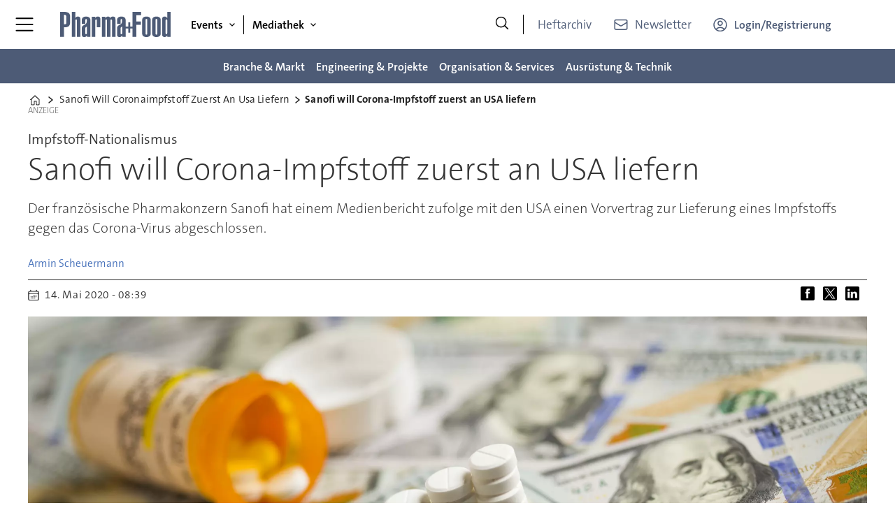

--- FILE ---
content_type: text/html; charset=utf-8
request_url: https://www.google.com/recaptcha/api2/aframe
body_size: 270
content:
<!DOCTYPE HTML><html><head><meta http-equiv="content-type" content="text/html; charset=UTF-8"></head><body><script nonce="T97Rz64Y5txTVcW0Q9jXpw">/** Anti-fraud and anti-abuse applications only. See google.com/recaptcha */ try{var clients={'sodar':'https://pagead2.googlesyndication.com/pagead/sodar?'};window.addEventListener("message",function(a){try{if(a.source===window.parent){var b=JSON.parse(a.data);var c=clients[b['id']];if(c){var d=document.createElement('img');d.src=c+b['params']+'&rc='+(localStorage.getItem("rc::a")?sessionStorage.getItem("rc::b"):"");window.document.body.appendChild(d);sessionStorage.setItem("rc::e",parseInt(sessionStorage.getItem("rc::e")||0)+1);localStorage.setItem("rc::h",'1769162534274');}}}catch(b){}});window.parent.postMessage("_grecaptcha_ready", "*");}catch(b){}</script></body></html>

--- FILE ---
content_type: text/javascript;charset=utf-8
request_url: https://p1cluster.cxense.com/p1.js
body_size: 101
content:
cX.library.onP1('1d4e6zn5ekul81pob3sx2sj66g');


--- FILE ---
content_type: text/javascript;charset=utf-8
request_url: https://id.cxense.com/public/user/id?json=%7B%22identities%22%3A%5B%7B%22type%22%3A%22ckp%22%2C%22id%22%3A%22mkqpoypgbsph8r2x%22%7D%2C%7B%22type%22%3A%22lst%22%2C%22id%22%3A%221d4e6zn5ekul81pob3sx2sj66g%22%7D%2C%7B%22type%22%3A%22cst%22%2C%22id%22%3A%221d4e6zn5ekul81pob3sx2sj66g%22%7D%5D%7D&callback=cXJsonpCB1
body_size: 189
content:
/**/
cXJsonpCB1({"httpStatus":200,"response":{"userId":"cx:16zymapt8ondi34qgjuwt8dttg:fvztap820u9w","newUser":true}})